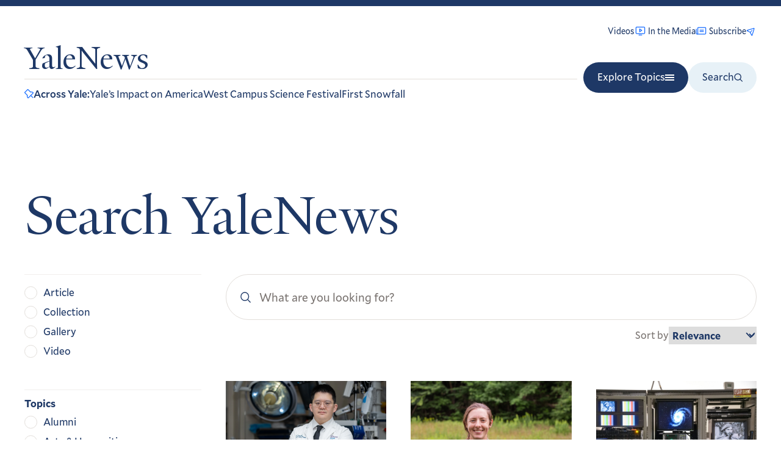

--- FILE ---
content_type: text/javascript
request_url: https://news.yale.edu/themes/custom/yalenews/dist/170.js
body_size: 47
content:
"use strict";(self.webpackChunkyalenews_drupal_theme=self.webpackChunkyalenews_drupal_theme||[]).push([[170],{3170:function(e,s,t){t.r(s);var i=t(5880),a=t(6575);s.default=class{constructor(e){this.root=e,this.images=e.querySelectorAll("[data-gallery-image]"),this.images.length>0&&this.setup()}setup(){i.os.registerPlugin(a.u),this.images[0].classList.add("visible");const e=1/this.images.length;i.os.to(this.images,{ease:"none",x:()=>0,scrollTrigger:{trigger:this.root,pin:this.root,start:"center center",end:()=>"+="+window.innerHeight*this.images.length,scrub:!0,invalidateOnRefresh:!0,onUpdate:s=>{const t=Math.floor(s.progress/e);this.images.forEach(((e,s)=>{t>=s?e.classList.add("visible"):e.classList.remove("visible")}))}}})}}}}]);
//# sourceMappingURL=170.js.map